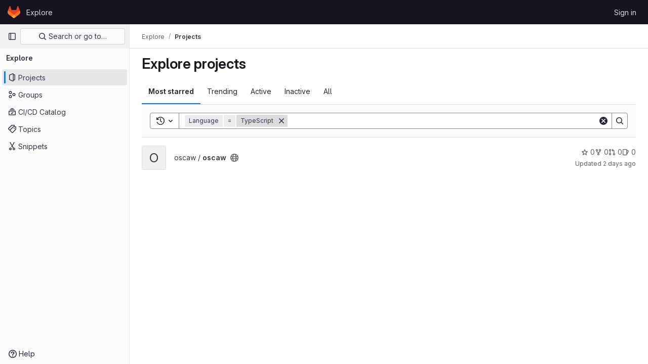

--- FILE ---
content_type: text/css; charset=utf-8
request_url: https://gitlab.vsb.cz/assets/page_bundles/projects-ac447098e0a84696db1e979fab09cb627a49e7c1fc06db30ac3b2b35acf07322.css
body_size: 2443
content:
@keyframes blinking-dot{0%{opacity:1}25%{opacity:.4}75%{opacity:.4}100%{opacity:1}}.new_project .form-text,.edit-project .form-text,.import-project .form-text{margin-bottom:10px}.new_project .project-path .form-control,.edit-project .project-path .form-control,.import-project .project-path .form-control{border-radius:.25rem}.new_project .input-group>div:last-child,.edit-project .input-group>div:last-child,.import-project .input-group>div:last-child{padding-right:0}@media(max-width: 575.98px){.new_project .input-group>div:last-child,.edit-project .input-group>div:last-child,.import-project .input-group>div:last-child{margin-bottom:0}.new_project fieldset>.form-group:first-child,.edit-project fieldset>.form-group:first-child,.import-project fieldset>.form-group:first-child{padding-right:0}}.new_project .input-group-prepend,.new_project .input-group-append,.edit-project .input-group-prepend,.edit-project .input-group-append,.import-project .input-group-prepend,.import-project .input-group-append{overflow:hidden;text-overflow:ellipsis;line-height:unset;width:unset;max-width:50%;text-align:left}.new_project .input-group-prepend.static-namespace,.new_project .input-group-append.static-namespace,.edit-project .input-group-prepend.static-namespace,.edit-project .input-group-append.static-namespace,.import-project .input-group-prepend.static-namespace,.import-project .input-group-append.static-namespace{height:35px;border-radius:3px;border-style:solid;border-color:var(--gl-border-color-default);border-width:1px;max-width:100%;flex-grow:1}.new_project .input-group-prepend+.btn-default,.new_project .input-group-append+.btn-default,.edit-project .input-group-prepend+.btn-default,.edit-project .input-group-append+.btn-default,.import-project .input-group-prepend+.btn-default,.import-project .input-group-append+.btn-default{border-radius:0 .25rem .25rem 0}.save-project-loader{margin-top:50px;margin-bottom:50px;color:var(--gl-text-color-subtle, var(--gl-color-neutral-600, #626168))}.deploy-key .fingerprint{word-break:break-all;white-space:normal}.deploy-key .key-created-at svg{vertical-align:text-top}.deploy-key .btn svg{vertical-align:top}.deploy-key .key-created-at{line-height:unset}.deploy-project-list{margin-bottom:-4px}.vs-public{color:var(--blue-500, #1f75cb)}.vs-internal{color:var(--gl-text-color-warning, var(--gl-color-orange-600, #9e5400))}.vs-private{color:var(--gl-text-color-success, var(--gl-color-green-600, #217645))}.lfs-enabled{color:var(--gl-text-color-success, var(--gl-color-green-600, #217645))}.lfs-disabled{color:var(--gl-text-color-warning, var(--gl-color-orange-600, #9e5400))}.breadcrumb.repo-breadcrumb{flex:1;padding:0;background:rgba(0,0,0,0);border:0;line-height:2rem;margin:0}.breadcrumb.repo-breadcrumb a{color:var(--gl-text-color-default, var(--gl-color-neutral-800, #3a383f))}.breadcrumb.repo-breadcrumb .dropdown-menu{width:240px}.project-template>.form-group{margin-bottom:0}.project-template .tab-pane{padding-top:0;padding-bottom:0}.project-template .template-option{padding:16px 0}.project-template .template-option:not(:first-child){border-top-style:solid;border-top-color:var(--gl-border-color-default);border-top-width:1px}.project-template .template-option .controls{margin-left:auto}.project-template .choose-template input{position:absolute;clip:rect(0, 0, 0, 0)}.project-template .project-fields-form{display:none}.project-template .project-fields-form.selected{display:block;padding:16px}.project-template .template-input-group .input-group-prepend{flex:1}.project-template .template-input-group .input-group-text{width:100%;background-color:var(--white, #fff)}.project-template .template-input-group .selected-icon img{display:none;height:20px;width:20px}.gitlab-tab-content .import-project-pane{padding-bottom:6px}.project-import .import-btn-container{margin-bottom:0}.project-import .toggle-import-form{padding-bottom:10px}.project-import .import-buttons{padding-left:0;display:flex;flex-wrap:wrap}.project-import .import-buttons .btn{padding:8px;margin-right:10px}.project-import .import-buttons .btn-template-icon{height:24px;width:inherit;display:block;margin:0 auto 4px;font-size:24px}@media(min-width: 575px){.project-import .import-buttons .btn-template-icon{top:0}}@media(max-width: 575.98px){.project-import .import-buttons .btn-template-icon{display:inline-block;height:14px;font-size:14px;margin:0}}.project-import .import-buttons>div{margin-bottom:10px;padding-left:0}.repository-languages-bar{height:.5rem;background-color:var(--white, #fff);border-radius:.25rem}.repository-languages-bar .progress-bar{margin-right:2px;padding:0 4px}.repository-languages-bar .progress-bar:last-child{margin-right:0}.repository-language-bar-tooltip-language{font-weight:600}.repository-language-bar-tooltip-share{color:var(--gl-color-neutral-200, #bfbfc3)}.project-row .description p{margin-bottom:0;color:var(--gl-text-color-subtle, var(--gl-color-neutral-600, #626168));display:inline-block;overflow:hidden;text-overflow:ellipsis;vertical-align:top;white-space:nowrap;max-width:100%}.project-row mark{background-color:var(--orange-100);box-shadow:0 0 0 .125rem var(--orange-100);color:var(--gl-text-color-default);padding:0;position:relative;z-index:-1}.projects-list{margin:5px 0;padding:0;list-style:none;display:table}.projects-list>li{padding:10px 0;border-bottom-style:solid;border-bottom-color:var(--gl-border-color-default);border-bottom-width:1px;border-bottom-color:var(--gl-border-color-subtle, var(--gl-color-neutral-50, #ececef));display:block;margin:0}.projects-list>li::after{display:block;clear:both;content:""}.projects-list>li:last-child{border-bottom:0}.projects-list>li.active{background-color:var(--gl-background-color-subtle, var(--gl-color-neutral-10, #fbfafd))}.projects-list>li.active a{font-weight:600}.projects-list>li.hide{display:none}.projects-list>li.light a{color:var(--gl-text-color-default, var(--gl-color-neutral-800, #3a383f))}.projects-list .project-row{display:table-row}.projects-list .project-cell{display:table-cell;vertical-align:top;padding-top:.75rem;padding-bottom:.75rem;border-bottom-style:solid;border-bottom-color:var(--gl-border-color-default);border-bottom-width:1px;border-bottom-color:var(--gl-border-color-subtle, var(--gl-color-neutral-50, #ececef))}.projects-list .project-row:last-of-type .project-cell{border-style:none}.projects-list.admin-projects .project-row .stats,.projects-list.group-settings-projects .project-row .stats{float:right;line-height:42px;color:var(--gl-text-color-subtle, var(--gl-color-neutral-600, #626168))}@media(max-width: 575.98px){.projects-list.admin-projects .project-row .stats,.projects-list.group-settings-projects .project-row .stats{padding-top:6px}}.projects-list.admin-projects .project-row .stats span,.projects-list.group-settings-projects .project-row .stats span{margin-right:15px}.projects-list.admin-projects .project-row .description>p,.projects-list.group-settings-projects .project-row .description>p{margin-bottom:0}.projects-list.admin-projects .controls,.projects-list.group-settings-projects .controls{line-height:2.625rem}.projects-list .project-details p,.projects-list .project-details .commit-row-message{margin-bottom:0;display:inline-block;overflow:hidden;text-overflow:ellipsis;vertical-align:top;white-space:nowrap;max-width:100%}.projects-list .project-details .description{line-height:1.5;max-height:2.5rem}.projects-list .project-details .description a{word-break:break-all}@media(min-width: 992px){.projects-list:not(.compact) .controls{justify-content:flex-start;padding-right:3rem}}.projects-list:not(.compact) .project-details p,.projects-list:not(.compact) .project-details .commit-row-message{white-space:normal;-webkit-line-clamp:2;-webkit-box-orient:vertical;display:-webkit-box}@media(min-width: 576px){.projects-list .controls{justify-content:flex-end}}@media(max-width: 991.98px){.projects-list .controls .icon-wrapper{margin-right:0;margin-left:.5rem}}@media(max-width: 575.98px){.projects-list .controls .icon-wrapper:first-child{margin-left:0}}@media(min-width: 992px){.projects-list .icon-container{margin-right:2rem}}.projects-list.compact .description{width:100%;display:table;table-layout:fixed}.projects-list.compact .avatar-container{width:40px;height:40px;margin-right:10px;min-height:40px;min-width:40px}.projects-list.compact .avatar-container .identicon.s48{font-size:16px}@media(min-width: 576px){.projects-list.compact .updated-note{margin-top:.25rem}}.projects-list.compact .icon-wrapper{margin-left:.5rem;margin-right:0}@media(max-width: 991.98px){.projects-list .updated-note{margin-top:.5rem;text-align:right}}.projects-list .forks,.projects-list .pipeline-status,.projects-list .updated-note{display:flex}@media(max-width: 991.98px){.projects-list.explore .pipeline-status,.projects-list.explore .updated-note{display:none !important}}@media(max-width: 575.98px){.projects-list .updated-note{margin-top:0;text-align:left}}.card .projects-list li{padding:10px 15px;margin:0}.git-clone-holder .clone-options{display:table-cell}.git-clone-holder .clone-options a.btn{width:100%}.git-clone-holder .form-control{font-family:var(--default-mono-font, "GitLab Mono"), "JetBrains Mono", "Menlo", "DejaVu Sans Mono", "Liberation Mono", "Consolas", "Ubuntu Mono", "Courier New", "andale mono", "lucida console", monospace;font-variant-ligatures:none;background-color:var(--gl-control-background-color-default);border-color:var(--gl-control-border-color-default);font-size:14px;margin-left:-1px;cursor:auto}@media(min-width: 992px){.compare-revision-cards .gl-card{width:calc(50% - 15px)}}.project-path .form-control{min-width:100px}@media(min-width: 576px){.project-path.form-group{margin-bottom:0}}.project-home-empty{border-top:0}.project-home-empty .container-fluid{background:none}.project-home-empty p{margin-left:auto;margin-right:auto;max-width:650px}.project-feature{padding-top:10px}@media(min-width: 576px){.project-feature{padding-left:45px}.project-feature.nested{padding-left:90px}}.services-installation-info .row{margin-bottom:10px}.project-badge{opacity:.9}.project-badge:hover{opacity:1}.project-mirror-settings .btn-show-advanced{min-width:135px}.project-mirror-settings .btn-show-advanced .label-show{display:none}.project-mirror-settings .btn-show-advanced .label-hide{display:inline}.project-mirror-settings .btn-show-advanced.show-advanced .label-show{display:inline}.project-mirror-settings .btn-show-advanced.show-advanced .label-hide{display:none}.projects-list .description p{overflow:hidden;display:-webkit-box;-webkit-box-orient:vertical;-webkit-line-clamp:2;white-space:normal;margin-bottom:0}.project-destination-select .gl-button-text{flex-grow:1}
